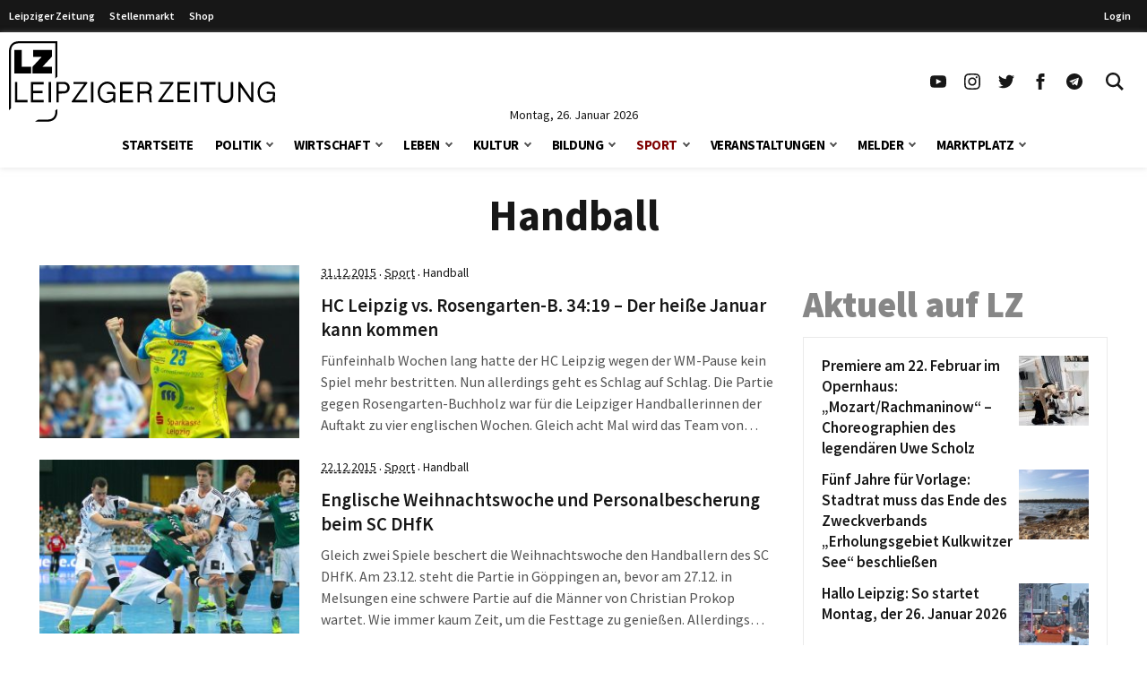

--- FILE ---
content_type: application/javascript
request_url: https://www.l-iz.de/wp-content/plugins/lz-blocks-main/dist/toggle-slide.js?ver=1769403629
body_size: 306
content:
window.kfslideUp=function(e){let t=arguments.length>1&&void 0!==arguments[1]?arguments[1]:200;return e.style.transitionProperty="height",e.style.transitionDuration=t+"ms",e.style.boxSizing="border-box",e.style.height=e.offsetHeight+"px",e.offsetHeight,e.style.overflow="hidden",e.style.height=0,window.setTimeout((()=>{e.style.display="none",e.style.removeProperty("height"),e.style.removeProperty("overflow"),e.style.removeProperty("transition-duration"),e.style.removeProperty("transition-property")}),t)},window.kfslideDown=function(e){let t=arguments.length>1&&void 0!==arguments[1]?arguments[1]:200;e.style.removeProperty("display");let o=window.getComputedStyle(e).display;"none"===o&&(o="block"),e.style.display=o;const i=e.offsetHeight;return e.style.overflow="hidden",e.style.height=0,e.offsetHeight,e.style.boxSizing="border-box",e.style.transitionProperty="height",e.style.transitionDuration=t+"ms",e.style.height=i+"px",window.setTimeout((()=>{e.style.removeProperty("height"),e.style.removeProperty("overflow"),e.style.removeProperty("transition-duration"),e.style.removeProperty("transition-property")}),t)},window.kfslideToggle=function(e){let t=arguments.length>1&&void 0!==arguments[1]?arguments[1]:200;return"none"===window.getComputedStyle(e).display?window.kfslideDown(e,t):window.kfslideUp(e,t)};